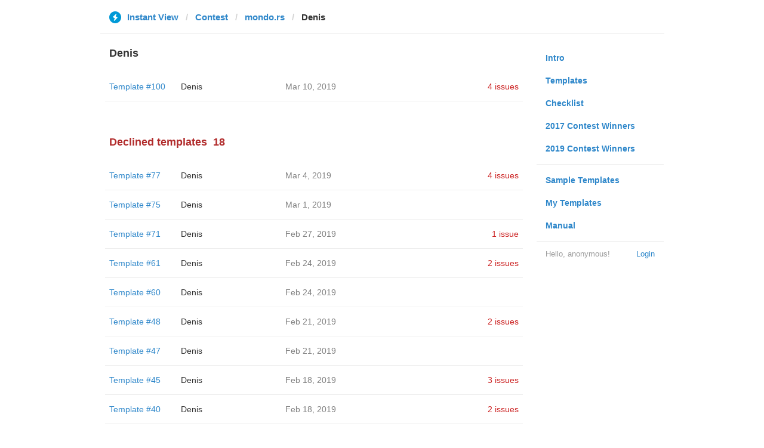

--- FILE ---
content_type: text/html; charset=utf-8
request_url: https://instantview.telegram.org/contest/mondo.rs/template31/candidate3/
body_size: 3276
content:
<!DOCTYPE html>
<html>
  <head>
    <meta charset="utf-8">
    <title>Contest - Instant View</title>
    
    <link rel="icon" type="image/svg+xml" href="/img/website_icon.svg?4">
<link rel="apple-touch-icon" sizes="180x180" href="/img/apple-touch-icon.png">
<link rel="icon" type="image/png" sizes="32x32" href="/img/favicon-32x32.png">
<link rel="icon" type="image/png" sizes="16x16" href="/img/favicon-16x16.png">
<link rel="alternate icon" href="/img/favicon.ico" type="image/x-icon" />
    <link href="/css/bootstrap.min.css?3" rel="stylesheet">
    <link href="/css/bootstrap-extra.css?2" rel="stylesheet">
    <link href="/css/telegram.css?249" rel="stylesheet">
    <link href="/css/instantview.css?115" rel="stylesheet">

  </head>
  <body class="no-transition">
    <header>
  
  <div class="container">
    <div class="row">
      <div class="col-sm-12 col-lg-10 col-lg-offset-1">
        <div class="header-wrap">
          <div id="header-panel" class="header-panel">
            <div class="header-breadcrumb header-breadcrumb-simple">
              <ol id="breadcrumb" class="header-nav breadcrumb"><li class="iv-logo"><a href="/"><i class="iv-icon"></i><span class="iv-logo-title">Instant View</span></a></li><li><a href="/contest">Contest</a></li><li><a href="/contest/mondo.rs/">mondo.rs</a></li><li class="active">Denis</li></ol>
            </div>
          </div>
        </div>
      </div>
    </div>
  </div>
</header>
<main class="rules container">
  <div class="row">
    <div class="col-sm-3 col-sm-push-9 col-lg-offset-1 col-lg-3 col-lg-push-7">
      <section class="nav-menu">
  <ul class="nav nav-pills nav-stacked"><li><a href="/">Intro</a></li><li><a href="/templates">Templates</a></li><li><a href="/checklist">Checklist</a></li><li><a href="/contest/winners2017">2017 Contest Winners</a></li><li><a href="/contest/winners2019">2019 Contest Winners</a></li><li class="divider"></li><li><a href="/samples/">Sample Templates</a></li><li><a href="/my/" data-need-auth>My Templates</a></li><li><a href="/docs">Manual</a></li></ul>
  <div class="nav-footer">
  <a class="logged-link" href="/auth" data-need-auth>Login</a>
  <span class="logged">
    <span class="logged-label">Hello, anonymous&#33;</span>
  </span>
</div>
</section>
    </div>
    <div class="col-sm-9 col-sm-pull-3 col-lg-7 col-lg-pull-3">
      <div class="content">
        <section class="contest-section">
  <h3>Denis</h3>
  
  <div class="list-group-contest">  <div class="list-group-contest-item">
    <div class="contest-item-num"><a href="/contest/mondo.rs/template100/">Template #100</a></div><!--
 --><div class="contest-item-author"><a href="/contest/mondo.rs/candidate100/">Denis</a></div><!--
 --><div class="contest-item-date">Mar 10, 2019</div><!--
 --><div class="contest-item-status"><a href="/contest/mondo.rs/template100/" class="contest-item-status-disputed">4 issues</a></div>
</div></div>
</section>
        <section class="contest-section">
  <h3 class="declined">Declined templates<span class="header-count">18</span></h3>
  <div class="list-group-contest">  <div class="list-group-contest-item">
    <div class="contest-item-num"><a href="/contest/mondo.rs/template77/">Template #77</a></div><!--
 --><div class="contest-item-author"><a href="/contest/mondo.rs/candidate77/">Denis</a></div><!--
 --><div class="contest-item-date">Mar 4, 2019</div><!--
 --><div class="contest-item-status"><a href="/contest/mondo.rs/template77/" class="contest-item-status-disputed">4 issues</a></div>
  </div>  <div class="list-group-contest-item">
    <div class="contest-item-num"><a href="/contest/mondo.rs/template75/">Template #75</a></div><!--
 --><div class="contest-item-author"><a href="/contest/mondo.rs/candidate75/">Denis</a></div><!--
 --><div class="contest-item-date">Mar 1, 2019</div><!--
 --><div class="contest-item-status"></div>
  </div>  <div class="list-group-contest-item">
    <div class="contest-item-num"><a href="/contest/mondo.rs/template71/">Template #71</a></div><!--
 --><div class="contest-item-author"><a href="/contest/mondo.rs/candidate71/">Denis</a></div><!--
 --><div class="contest-item-date">Feb 27, 2019</div><!--
 --><div class="contest-item-status"><a href="/contest/mondo.rs/template71/" class="contest-item-status-disputed">1 issue</a></div>
  </div>  <div class="list-group-contest-item">
    <div class="contest-item-num"><a href="/contest/mondo.rs/template61/">Template #61</a></div><!--
 --><div class="contest-item-author"><a href="/contest/mondo.rs/candidate61/">Denis</a></div><!--
 --><div class="contest-item-date">Feb 24, 2019</div><!--
 --><div class="contest-item-status"><a href="/contest/mondo.rs/template61/" class="contest-item-status-disputed">2 issues</a></div>
  </div>  <div class="list-group-contest-item">
    <div class="contest-item-num"><a href="/contest/mondo.rs/template60/">Template #60</a></div><!--
 --><div class="contest-item-author"><a href="/contest/mondo.rs/candidate60/">Denis</a></div><!--
 --><div class="contest-item-date">Feb 24, 2019</div><!--
 --><div class="contest-item-status"></div>
  </div>  <div class="list-group-contest-item">
    <div class="contest-item-num"><a href="/contest/mondo.rs/template48/">Template #48</a></div><!--
 --><div class="contest-item-author"><a href="/contest/mondo.rs/candidate48/">Denis</a></div><!--
 --><div class="contest-item-date">Feb 21, 2019</div><!--
 --><div class="contest-item-status"><a href="/contest/mondo.rs/template48/" class="contest-item-status-disputed">2 issues</a></div>
  </div>  <div class="list-group-contest-item">
    <div class="contest-item-num"><a href="/contest/mondo.rs/template47/">Template #47</a></div><!--
 --><div class="contest-item-author"><a href="/contest/mondo.rs/candidate47/">Denis</a></div><!--
 --><div class="contest-item-date">Feb 21, 2019</div><!--
 --><div class="contest-item-status"></div>
  </div>  <div class="list-group-contest-item">
    <div class="contest-item-num"><a href="/contest/mondo.rs/template45/">Template #45</a></div><!--
 --><div class="contest-item-author"><a href="/contest/mondo.rs/candidate45/">Denis</a></div><!--
 --><div class="contest-item-date">Feb 18, 2019</div><!--
 --><div class="contest-item-status"><a href="/contest/mondo.rs/template45/" class="contest-item-status-disputed">3 issues</a></div>
  </div>  <div class="list-group-contest-item">
    <div class="contest-item-num"><a href="/contest/mondo.rs/template40/">Template #40</a></div><!--
 --><div class="contest-item-author"><a href="/contest/mondo.rs/candidate40/">Denis</a></div><!--
 --><div class="contest-item-date">Feb 18, 2019</div><!--
 --><div class="contest-item-status"><a href="/contest/mondo.rs/template40/" class="contest-item-status-disputed">2 issues</a></div>
  </div>  <div class="list-group-contest-item">
    <div class="contest-item-num"><a href="/contest/mondo.rs/template39/">Template #39</a></div><!--
 --><div class="contest-item-author"><a href="/contest/mondo.rs/candidate39/">Denis</a></div><!--
 --><div class="contest-item-date">Feb 16, 2019</div><!--
 --><div class="contest-item-status"></div>
  </div>  <div class="list-group-contest-item">
    <div class="contest-item-num"><a href="/contest/mondo.rs/template35/">Template #35</a></div><!--
 --><div class="contest-item-author"><a href="/contest/mondo.rs/candidate35/">Denis</a></div><!--
 --><div class="contest-item-date">Feb 15, 2019</div><!--
 --><div class="contest-item-status"><a href="/contest/mondo.rs/template35/" class="contest-item-status-disputed">1 issue</a></div>
  </div>  <div class="list-group-contest-item">
    <div class="contest-item-num"><a href="/contest/mondo.rs/template32/">Template #32</a></div><!--
 --><div class="contest-item-author"><a href="/contest/mondo.rs/candidate32/">Denis</a></div><!--
 --><div class="contest-item-date">Feb 13, 2019</div><!--
 --><div class="contest-item-status"></div>
  </div>  <div class="list-group-contest-item">
    <div class="contest-item-num"><a href="/contest/mondo.rs/template28/">Template #28</a></div><!--
 --><div class="contest-item-author"><a href="/contest/mondo.rs/candidate28/">Denis</a></div><!--
 --><div class="contest-item-date">Feb 11, 2019</div><!--
 --><div class="contest-item-status"><a href="/contest/mondo.rs/template28/" class="contest-item-status-disputed">6 issues</a></div>
  </div>  <div class="list-group-contest-item">
    <div class="contest-item-num"><a href="/contest/mondo.rs/template27/">Template #27</a></div><!--
 --><div class="contest-item-author"><a href="/contest/mondo.rs/candidate27/">Denis</a></div><!--
 --><div class="contest-item-date">Feb 10, 2019</div><!--
 --><div class="contest-item-status"></div>
  </div>  <div class="list-group-contest-item">
    <div class="contest-item-num"><a href="/contest/mondo.rs/template24/">Template #24</a></div><!--
 --><div class="contest-item-author"><a href="/contest/mondo.rs/candidate24/">Denis</a></div><!--
 --><div class="contest-item-date">Feb 9, 2019</div><!--
 --><div class="contest-item-status"><a href="/contest/mondo.rs/template24/" class="contest-item-status-disputed">1 issue</a></div>
  </div>  <div class="list-group-contest-item">
    <div class="contest-item-num"><a href="/contest/mondo.rs/template21/">Template #21</a></div><!--
 --><div class="contest-item-author"><a href="/contest/mondo.rs/candidate21/">Denis</a></div><!--
 --><div class="contest-item-date">Feb 9, 2019</div><!--
 --><div class="contest-item-status"><a href="/contest/mondo.rs/template21/" class="contest-item-status-disputed">1 issue</a></div>
  </div>  <div class="list-group-contest-item">
    <div class="contest-item-num"><a href="/contest/mondo.rs/template10/">Template #10</a></div><!--
 --><div class="contest-item-author"><a href="/contest/mondo.rs/candidate10/">Denis</a></div><!--
 --><div class="contest-item-date">Feb 6, 2019</div><!--
 --><div class="contest-item-status"><a href="/contest/mondo.rs/template10/" class="contest-item-status-disputed">5 issues</a></div>
  </div>  <div class="list-group-contest-item">
    <div class="contest-item-num"><a href="/contest/mondo.rs/template4/">Template #4</a></div><!--
 --><div class="contest-item-author"><a href="/contest/mondo.rs/candidate4/">Denis</a></div><!--
 --><div class="contest-item-date">Feb 6, 2019</div><!--
 --><div class="contest-item-status"><a href="/contest/mondo.rs/template4/" class="contest-item-status-disputed">1 issue</a></div>
  </div></div>
</section>
      </div>
    </div>
  </div>
</main><div class="popup-container login-popup-container hide" id="login-popup-container">
  <div class="popup">
    <div class="popup-body">
      <section>
        <h2>Log In</h2>
        <p>Log in here to create Instant View templates. Please enter your <b>phone number</b> in the <a target="_blank" rel="noopener" href="https://telegram.org/faq#login-and-sms">international format</a> and we will send a confirmation message to your account via Telegram.</p>

        <div id="login-alert"></div>
        <form id="send-form" class="login-form" onsubmit="return requestConfirmation(event);">
          <div class="form-group">
            <input type="tel" class="form-control iv-form-control input-lg" id="phone-number" placeholder="+12223334455" autocomplete="off"/>
          </div>
          <div class="popup-buttons">
            <a class="btn btn-link btn-lg login-cancel-btn">Cancel</a><!--
         --><button type="submit" class="btn btn-link btn-lg">Next</button>
          </div>
        </form>

        <div id="login-form" class="hide">
          <div class="form-group">
            <span class="form-control iv-form-control input input-lg input-disabled"><strong id="phone-number-field"></strong> (<a class="login-back" href="/auth">Incorrect?</a>)</span>
            <p class="help-block dots-animated">We&#39;ve just sent you a message.<br/>Please confirm access via Telegram</p>
          </div>
          <div class="popup-buttons">
            <a class="btn btn-link btn-lg login-cancel-btn">Cancel</a><!--
         --><a class="btn btn-link btn-lg login-back">Back</a>
          </div>
        </div>
      </section>
    </div>
  </div>
</div>
    
    <script src="/js/jquery.min.js?1"></script>
    <script src="/js/bootstrap.min.js"></script>
    <script src="/js/instantview.js?72"></script>

    <script>App={"baseUrl":"\/api\/contest?hash=58a2ac24af09e3a50b","frameOrigin":"https:\/\/ivwebcontent.telegram.org","lang":{"delete_url_confirmation":"Are you sure you want to stop tracking this URL?","delete_url_confirm_button":"Delete","not_ready_for_contest_alert":"Sorry, this template covers too few article URLs that generate <b>valid Instant View pages<\/b> to enter the contest.<br\/><br\/>Please add at least <b>10 different URLs<\/b> from this website to your template and press <b>Track Changes<\/b> on each of them to make sure they are <a href=\"https:\/\/instantview.telegram.org\/checklist\">processed correctly<\/a> and generate valid pages.","submit_for_contest_confirmation":"Are you sure you want to submit this template for the contest?<br\/><br\/><b>NEW&#33;<\/b> Check out the <a target=\"_blank\" rel=\"noopener\" href=\"https:\/\/instantview.telegram.org\/contest\/\/links\">list of potentially problematic links<\/a> for <b><\/b> and make sure that your template satisfies all the criteria for a <a target=\"_blank\" rel=\"noopener\" href=\"https:\/\/instantview.telegram.org\/checklist\">perfect template<\/a>.<br\/><br\/>You can resubmit a fixed version later, but it will lose its place at the top of the list. All resubmissions will be considered new templates for the purposes of determining the winner.","submit_for_contest_confirm_button":"Confirm","submit_template_confirmation":"Are you sure you want to submit this template? <br\/>Make sure that your template satisfies all the criteria for a <a target=\"_blank\" rel=\"noopener\" href=\"https:\/\/instantview.telegram.org\/checklist\">perfect template<\/a>.<br\/><br\/>Note that it will <b>not<\/b> participate in contest.","submit_template_confirm_button":"Confirm","revoke_from_contest_confirmation":"Are you sure you want to revoke this template from the contest? You can resubmit a new version later, but your template will lose its place at the top of the list.","revoke_from_contest_confirm_button":"Revoke","revoke_template_confirmation":"Are you sure you want to revoke this template?<br\/><br\/>Note that it does <b>not<\/b> participate in contest.","revoke_template_confirm_button":"Revoke","resubmit_for_contest_confirmation":"Are you sure you want to resubmit this template for the contest? Your previous template will lose its place at the top of the list. <br\/><br\/><b>NEW&#33;<\/b> Check out the <a target=\"_blank\" rel=\"noopener\" href=\"https:\/\/instantview.telegram.org\/contest\/\/links\">list of potentially problematic links<\/a> for <b><\/b> and make sure that your new version satisfies all the criteria for a <a target=\"_blank\" rel=\"noopener\" href=\"https:\/\/instantview.telegram.org\/checklist\">perfect template<\/a>.","resubmit_for_contest_confirm_button":"Confirm","resubmit_template_confirmation":"Are you sure you want to resubmit this template? <br\/>Make sure that your template satisfies all the criteria for a <a target=\"_blank\" rel=\"noopener\" href=\"https:\/\/instantview.telegram.org\/checklist\">perfect template<\/a>.<br\/><br\/>Note that it will <b>not<\/b> participate in contest.","resubmit_template_confirm_button":"Confirm"}};
$(window).resize(updateNavBar);updateNavBar();
function showLoginError(error_text) {
  $('#login-alert').html('<div class="alert alert-danger"> <a class="close" data-dismiss="alert" href="#">×</a>' + error_text + ' </div>').show();
}
function requestConfirmation(event) {
  event.preventDefault();
  $('#login-alert').hide();
  var phone = $('#phone-number').val();

  $.ajax({
    type: 'POST',
    url: '/auth/request',
    data: {
      phone: phone
    },
    success: function(result) {
      $('#phone-number-field').text(phone);
      $('#send-form').addClass('hide');
      $('#login-form').removeClass('hide');
      checkAuth(result.temp_session);
    },
    error: function(xhr) {
      showLoginError(xhr.responseText || 'Server error');
    },
    dataType: 'json'
  });
  return false;
}
function cancelConfirmation(event) {
  event && event.preventDefault();
  $('#login-alert').hide();
  $('#phone-number-field').text('');
  $('#send-form').removeClass('hide');
  $('#login-form').addClass('hide');
  $('#phone-number').focus();
  clearTimeout(window.authTimeout);
  return false;
}
function checkAuth(temp_session) {
  clearTimeout(window.authTimeout);
  window.authTimeout = setTimeout(function doCheckAuth() {
    $.ajax({
      type: 'POST',
      url: '/auth/login',
      data: {
        temp_session: temp_session
      },
      success: function(result) {
        if (result) {
          location.reload();
        } else {
          checkAuth(temp_session);
        }
      },
      error: function (xhr) {
        showLoginError(xhr.responseText || 'Server error');
      },
      dataType: 'json'
    });
  }, 700);
}
$('#login-popup-container').on('popup:open', function() {
  $('#phone-number').focus();
});
$('#login-popup-container').on('popup:close', function() {
  cancelConfirmation();
  if (location.pathname == '/auth') {
    window.history && history.replaceState(null, null, '/');
  }
});
App.unauth = true;
$('a[data-need-auth]').click(function(e) {
  e.preventDefault();
  openPopup('#login-popup-container');
});
$('#login-popup-container .login-cancel-btn').click(function(e) {
  e.preventDefault();
  closePopup('#login-popup-container');
});
$('.login-back').click(cancelConfirmation);
</script>
  </body>
</html>
<!-- page generated in 61.66ms -->
